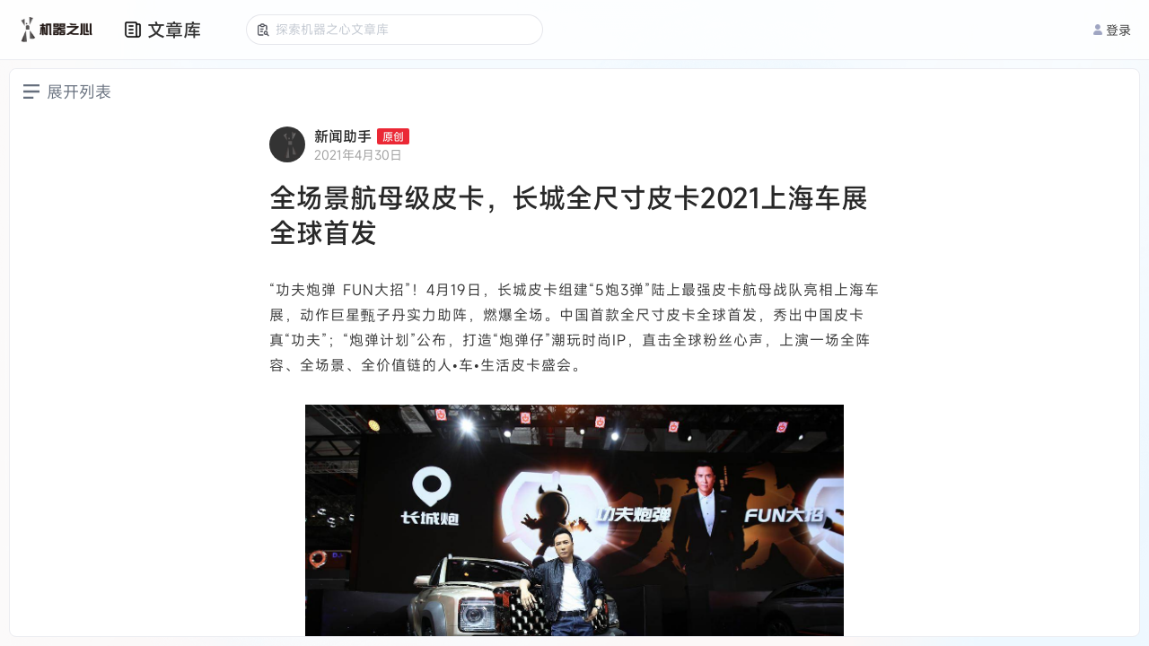

--- FILE ---
content_type: image/svg+xml
request_url: https://cdn.jiqizhixin.com/assets/new-icon-7a07817575d49d6bf2779c0734501d815013294d1b65c5e5708f95c7aeaba2b0.svg
body_size: 613
content:
<?xml version="1.0" encoding="UTF-8"?>
<svg width="20px" height="9px" viewBox="0 0 20 9" version="1.1" xmlns="http://www.w3.org/2000/svg" xmlns:xlink="http://www.w3.org/1999/xlink">
    <title>Group</title>
    <g id="前台" stroke="none" stroke-width="1" fill="none" fill-rule="evenodd">
        <g id="home" transform="translate(-625.000000, -13.000000)" fill="#EB2835" fill-rule="nonzero">
            <g id="Group" transform="translate(625.000000, 13.000000)">
                <path d="M4.8,0 L15.6,0 C18.04,0 20,2.00454545 20,4.5 C20,6.99545455 18.04,9 15.6,9 L0,9 L0,4.90909091 C0,2.20909091 2.16,0 4.8,0 Z M7.4,6.95454545 L7.4,2.29090909 L6.8,2.29090909 L6.8,5.85 L4.6,2.29090909 L4,2.29090909 L4,6.95454545 L4.6,6.95454545 L4.6,3.39545455 L6.8,6.95454545 L7.4,6.95454545 L7.4,6.95454545 Z M10.96,4.78636364 L10.96,4.29545455 L9.08,4.29545455 L9.08,2.78181818 L11.24,2.78181818 L11.24,2.29090909 L8.48,2.29090909 L8.48,6.95454545 L11.28,6.95454545 L11.28,6.46363636 L9.08,6.46363636 L9.08,4.78636364 L10.96,4.78636364 L10.96,4.78636364 Z M12.92,5.35909091 L12.24,2.33181818 L11.56,2.33181818 L12.64,6.99545455 L13.2,6.99545455 L14.12,3.76363636 L14.2,3.35454545 L14.28,3.76363636 L15.2,6.99545455 L15.76,6.99545455 L16.88,2.33181818 L16.2,2.33181818 L15.56,5.35909091 L15.48,5.97272727 L15.36,5.35909091 L14.56,2.33181818 L13.96,2.33181818 L13.16,5.35909091 L13.04,5.97272727 L12.92,5.35909091 Z" id="Shape"></path>
            </g>
        </g>
    </g>
</svg>